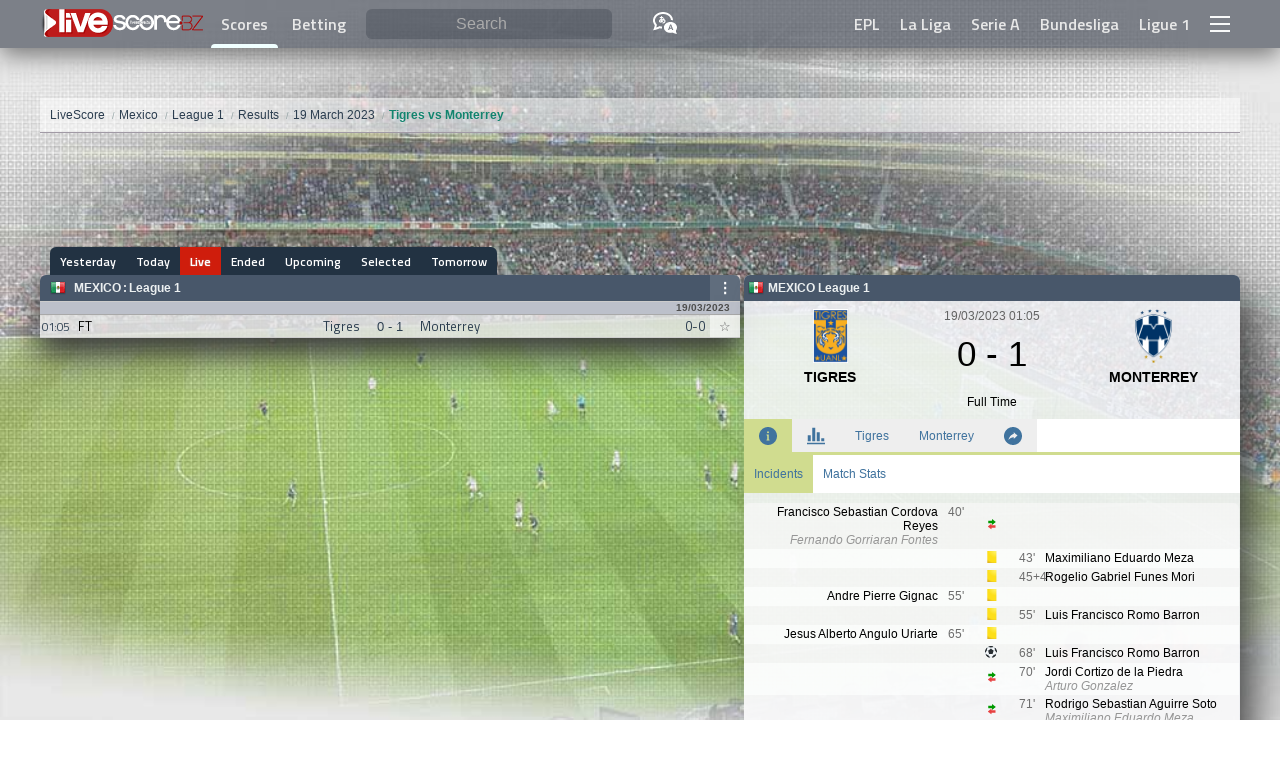

--- FILE ---
content_type: text/html; charset=utf-8
request_url: https://www.google.com/recaptcha/api2/aframe
body_size: 264
content:
<!DOCTYPE HTML><html><head><meta http-equiv="content-type" content="text/html; charset=UTF-8"></head><body><script nonce="cs1yy-m_lcZOgDiG8tnWTQ">/** Anti-fraud and anti-abuse applications only. See google.com/recaptcha */ try{var clients={'sodar':'https://pagead2.googlesyndication.com/pagead/sodar?'};window.addEventListener("message",function(a){try{if(a.source===window.parent){var b=JSON.parse(a.data);var c=clients[b['id']];if(c){var d=document.createElement('img');d.src=c+b['params']+'&rc='+(localStorage.getItem("rc::a")?sessionStorage.getItem("rc::b"):"");window.document.body.appendChild(d);sessionStorage.setItem("rc::e",parseInt(sessionStorage.getItem("rc::e")||0)+1);localStorage.setItem("rc::h",'1768368503253');}}}catch(b){}});window.parent.postMessage("_grecaptcha_ready", "*");}catch(b){}</script></body></html>

--- FILE ---
content_type: application/javascript; charset=utf-8
request_url: https://cdn.bescore.com/libs/e.js
body_size: 3233
content:
(function (w,d){
if(void 0===w.ABN){
function a(n,p){
if(this instanceof a&&!a.zones[n]){
if(!(b=d.getElementById(n))||!p.id)return null
var z=this
z.name=n
z.id=p.id
a.merge(z,{div:b,param:p,state:0})
a.zones[n]=z
if(p.domain)z.domain="https://z.cdn."+p.domain+"/"
p.noload||z.load()
}
return a.zones[n]
}
a.prototype={
load: function(){
var z=this,dc="CSS1Compat"==d.compatMode?d.documentElement:d.body
z.s&&z.write("")
a.run((z.domain?z.domain:a.domain)+"load?z="+z.param.id+"&div="+z.name+"&cw="+dc.clientWidth+"&ch="+dc.clientHeight+a.q,function(){z.s=2})
z.s=1
},
write:function(e){if(this.div)this.div.innerHTML=e},
append:function(e){this.div.appendChild(e)}
}
a.merge = function(){var r,n,e=arguments[0]||{};for(i=1;i<arguments.length;i++)if(null!=(r=arguments[i]))for(n in r)r.hasOwnProperty(n)&&void 0!==r[n]&&(e[n]=r[n]);return e},
a.ce=function(t){return document.createElement(t)},
a.replaceAll=function(t,s,r){return t.replace(new RegExp(s,'g'),r)},
a.makeid=function(l){var t="",p="ABCDEFGHIJKLMNOPQRSTUVWXYZabcdefghijklmnopqrstuvwxyz";while(t.length<l){t+=p.charAt(Math.floor(Math.random()* p.length))}return t},
a.getKey=function(){var c=Math.abs(Date.now()-Date.UTC(2e3));return String.fromCharCode(97+Math.floor((c/1e10)%10))+(c/1e7).toFixed(0)},
a.checkVar=function(e,d){return (null==e||typeof e==='undefined'||e==="")?d:e}
a.cleanZone = function(zid,s=''){d.querySelectorAll((s!=='')?s:'#zone_'+zid).forEach(function(e){e.style="";while(e && e.firstChild){e.removeChild(e.firstChild)}})}
a.rebuildZone = function(zid, s= ''){var p,zn;for(var z of Object.values(a.zones)){if(zid == z.id){p=z.param;zn = z.name;delete a.zones[zn];break;}}a.cleanZone(zid,s);new a(zn,p)}
a.isMobile = function(z){return z instanceof Object && z.os ? [6,12,13,14,16,17,18,19,20,21,22].includes(z.os) : /Android|webOS|iPhone|iPad|iPod|BlackBerry|IEMobile|Opera Mini/i.test(navigator.userAgent||navigator.vendor||window.opera);}
a.getDMN =function(t){try {return (new URL(t)).hostname;}catch(e){return ""}}
a.getOffset = function(el){var x=0,y=0;while(el&&!isNaN(el.offsetLeft)&&!isNaN(el.offsetTop)){x+=el.offsetLeft-el.scrollLeft;y+=el.offsetTop-el.scrollTop;el=el.offsetParent;}return {top:y,left:x}}
a.getBlankImgSrc = function(){return '[data-uri]'}
a.bitToArray = function(val){var pows = new Array, pow = new Number;for(i = 0; i<10; i++){pow = 1 << i;if(pow & val){pows[i] = true}}return pows}
a.setSession = function(n,v){if(sessionStorage){sessionStorage.setItem(n,v)}if(localStorage){localStorage.setItem(n,v)}}
a.getSession = function(n){return localStorage?localStorage.getItem(n):(sessionStorage?sessionStorage.getItem(n):null)}
a.countView = function(m){if(m.view){(new Image()).src=m.view;m.view=null}a.countViewability(m)}
a.getMacros = function(t,m,dn="",dcn=""){t=t.replace(/%%DIV_NAME%%/g, dn).replace(/%%DIV_CLONE_NAME%%/g, dcn);
  if(m instanceof Object && m.path){t=t.replace(/%%DOMAIN%%/g, this.getDMN(m.path));}
  return t}
a.parseWidth = function(w,width) {
  if (typeof w === 'string' && w.startsWith('!')) {
  w = w.slice(1);
  const arr = w.split(',').map(entry => entry.split('-').map(Number));
  width = parseInt(width);
  return arr.find(entry => entry[0] < width && width <= entry[1])?.[2] || arr[arr.length - 1][2];
  } else {
    return parseInt(w)}
}

a.checkDeep = function (sn, z){
  if (!(z instanceof Object && z.deepBits) || typeof sessionStorage === 'undefined' || typeof z.deepBits === 'undefined') {
      return true;
    }
  const s = this.bitToArray(z.deepBits);
  const c = (parseInt(sessionStorage.getItem(sn)) || 0) + 1;
  sessionStorage.setItem(sn, c);
  return (c >= 7 && z.deepBits & (1 << 6)) >> 0 ? true : Boolean(s[c - 1]);
};

a.viewabilityIAB = function (media) {
  if (media.node !== undefined) {
    let threshold = 0.5,delay = 1000,timer = null;

    if (media.node.offsetWidth * media.node.offsetHeight >= 242000) {
      threshold = 0.3;
      delay = 10;
    }

    const observer = new IntersectionObserver((entries, observer) => {
      entries.forEach(entry => {
        if (typeof media.viewability !== 'undefined' && entry.isIntersecting) {
            clearTimeout(timer)
            timer = setTimeout(()=>{
              (new Image()).src = media.viewability;
              media.viewability = null;
              observer.unobserve(media.node);
            }, delay)
        }else{
          clearTimeout(timer)
        }
      })
    }, {
      threshold
    });

    observer.observe(media.node)
  }
}

a.countViewability = function(m){
  if (m.node !== undefined) {
    switch (m.type) {
      case 'branding':
      case 'banner':
      default:
        if (m.viewability) {
          a.viewabilityIAB(m);
        }
        break;}}
}

a.merge=function(){var r,n,e=arguments[0]||{};for(i=1;i<arguments.length;i++)if(null!=(r=arguments[i]))for(n in r)r.hasOwnProperty(n)&&void 0!==r[n]&&(e[n]=r[n]);return e};
var z=["SCRIPT","onreadystatechange","WEBGL","undefined"]
a.run=function(e,f){
var st=z[0],s=d.createElement(st),t=d.getElementsByTagName(st)[0]
s.async=true
s.src=e
if(f)s.onload=s[z[1]]=function(evt){st=s.readyState;if(!st||st=="loaded"||st=="complete"){s.onload=s[z[1]]=null;f(s);}}
t.parentNode.insertBefore(s,t)
}
function f(e,n){n=n||200;return(pos=e.indexOf("://"))>=0&&(e=e.substr(pos+3)),e.length>n&&(e=e.substr(0,n)),encodeURIComponent(e)}
a.q=""
a.zones={}
a.protocol=w.location.protocol=="https:"?"https:":"http:"
a.h=w.ABNSh||"bescore.com"
a.domain="https://z.cdn."+a.h+"/"
w.ABNSl=w.ABNSl||[]
w.ABNSl.push=function(e){new a(e[0],e[1])}
w.ABN=a
var vc="0",t=new Date,ws=w.screen,mr=Math.round,hc=1,wn=w.navigator;
try{hc=wn.hardwareConcurrency}catch(p){hc=0}
try{var ca=d.createElement("canvas"),gl=ca.getContext("experimental-"+z[2].toLowerCase());
vc=gl.getParameter(gl.getExtension(z[2]+"_debug_renderer_info")["UNMASKED_RENDERER_"+z[2]])}catch(p){}
var mk = document.querySelector('meta[name="keywords"]'), md = document.querySelector('meta[name="description"]');
var ck = mk ? mk.getAttribute('content') : '', cd = md ? md.getAttribute('content') : '';
var p={
sr:ws.width+"x"+ws.height,
df:d.hasFocus&&d.hasFocus()+0,
tz:-t.getTimezoneOffset(),
bh:w.history.length,
tl:(pr=w.performance)&&void 0!==pr.now&&mr(pr.now()),
pl:wn.plugins&&wn.plugins.length,
mi:wn.mimeTypes&&wn.mimeTypes.length,
me:wn.deviceMemory,
hc:hc,
n:Date.now(),
v:w.self===w.top,
i:w.self===w.top,
url:f(w.location.href),vc:f(vc),ref:f(d.referrer),ti:f(d.title,100)+","+f(ck,100)+","+f(cd,100)};
for(k in p)if((v=p[k])&&v!=z[3]){a.q+="&"+k+"="+v}
for(i=0,v=0;i<a.q.length;i++){v=(((v<<5)-v)+a.q.charCodeAt(i))|0}
a.q+="&zyx="+(v>>>0)
while(w.ABNSl.length){e=w.ABNSl.pop();new a(e[0],e[1])}
}})(window,document)
